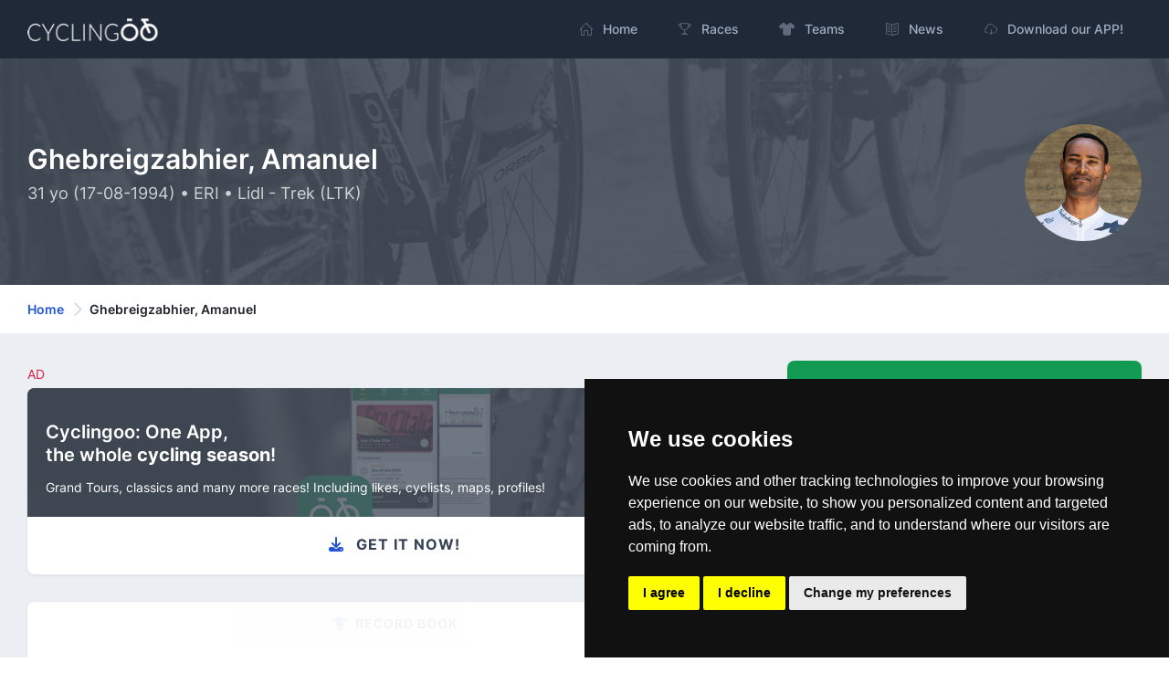

--- FILE ---
content_type: text/html; charset=utf-8
request_url: https://cyclingoo.com/en/cyclist/amanuel-ghebreigzabhier/1387
body_size: 9435
content:
<!doctype html>
<html lang="en">
<head>
    <meta charset="utf-8">
    <meta name="viewport" content="width=device-width,initial-scale=1.0">

    <title>Ghebreigzabhier, Amanuel (ERI) - Cyclist profile with age, record book, teams, seasons and social media - Cyclingoo</title>

    <meta name="description" content="Check out the complete profile of Ghebreigzabhier, Amanuel. With all kinds of stats, record book, teams of the cyclist with social media and personal information">
    <meta name="author" content="Cyclingoo">
            <meta name="robots" content="index, follow">
    
    <!-- Open Graph Meta -->
    <!-- TODO Meta social -->
    <meta property="og:title" content="Ghebreigzabhier, Amanuel (ERI) - Cyclist profile with age, record book, teams, seasons and social media - Cyclingoo">
    <meta property="og:site_name" content="Cyclingoo">
    <meta property="og:description" content="Check out the complete profile of Ghebreigzabhier, Amanuel. With all kinds of stats, record book, teams of the cyclist with social media and personal information">
    <meta property="og:type" content="website">
    <meta property="og:url" content="">
    <meta property="og:image" content="">

    <!-- App store smart banner -->
    <meta name="apple-itunes-app" content="app-id=1349357607">

    <!-- Icons -->
    <link rel="shortcut icon" href="https://cyclingoo.com/favicon.png">
    <link rel="icon" sizes="192x192" type="image/png" href="https://cyclingoo.com/favicon.png">
    <link rel="apple-touch-icon" sizes="180x180" href="https://cyclingoo.com/favicon-180.png">

    <!-- Canonical -->
                                    <link rel="canonical" href="https://cyclingoo.com/en/cyclist/amanuel-ghebreigzabhier/1387" />
                                            
    <!-- hreflang -->
                        <link rel="alternate" hreflang="en" href="https://cyclingoo.com/en/cyclist/amanuel-ghebreigzabhier/1387" />
                    <link rel="alternate" hreflang="es" href="https://cyclingoo.com/es/cyclist/amanuel-ghebreigzabhier/1387" />
            
    <!-- Custom CSS -->
    
    <!-- Modules -->
    <link rel="preload" as="style" href="https://cyclingoo.com/build/assets/main-BdN5aixS.css" /><link rel="modulepreload" as="script" href="https://cyclingoo.com/build/assets/app-DleO6L_9.js" /><link rel="modulepreload" as="script" href="https://cyclingoo.com/build/assets/app-Dc5aOwWl.js" /><link rel="stylesheet" href="https://cyclingoo.com/build/assets/main-BdN5aixS.css" /><script type="module" src="https://cyclingoo.com/build/assets/app-DleO6L_9.js"></script><script type="module" src="https://cyclingoo.com/build/assets/app-Dc5aOwWl.js"></script>
    <!-- Custom JS -->
    
    <!-- Page JS Code -->
    <script type="module">
        One.helpersOnLoad(['jq-magnific-popup']);
    </script>

    <!-- Loading record book -->
    <script>

        function getApiData(){
            return {

                // Loading
                isLoading: false,

                // Record book
                records: [],

                // Startup (Fecth request for data)
                getRecords() {
                    this.isLoading = true;
                    fetch('/api/cyclist/1387/records?lang=en', {
                        method: 'GET',
                        headers: { "Content-Type": "application/json" }
                    })
                        .then((response) => response.json())
                        .then((data) => {

                            // Records from API
                            this.records = data;

                            // End Loading
                            this.isLoading = false;

                        });
                },

            }
        }

    </script>


    <!-- Google tag (gtag.js) GA 4 -->
    <script async data-cookie-consent="tracking" type="text/plain" src="https://www.googletagmanager.com/gtag/js?id=G-LLLMZTV60R"></script>
    <script>
        window.dataLayer = window.dataLayer || [];
        function gtag(){dataLayer.push(arguments);}
        gtag('js', new Date());
        gtag('config', 'G-LLLMZTV60R', { 'anonymize_ip': true });
    </script>

    <!-- Cookie Consent by FreePrivacyPolicy.com -->
    <script type="text/javascript" src="https://cyclingoo.com/js/plugins/cookie-consent/cookie-consent.js" charset="UTF-8"></script>
    <script type="text/javascript" charset="UTF-8">
        document.addEventListener('DOMContentLoaded', function () {
            cookieconsent.run(
                {
                    "notice_banner_type":"simple",
                    "consent_type":"express",
                    "palette":"dark",
                    "language":"en",
                    "page_load_consent_levels":["strictly-necessary"],
                    "notice_banner_reject_button_hide":false,
                    "preferences_center_close_button_hide":false,
                    "page_refresh_confirmation_buttons":false,
                    "website_name":"Cyclingoo",
                    "website_privacy_policy_url":"https://cyclingoo.com/en/privacy-policy"}
            );
        });
    </script>

</head>

<body>
<div id="page-container" class="sidebar-dark side-scroll page-header-fixed page-header-dark main-content-boxed">

    <!-- Sidebar -->
    <nav id="sidebar" aria-label="Main Navigation">
        <!-- Side Header -->
        <div class="content-header bg-white-5">
            <!-- Logo -->
            <a class="fw-semibold text-dual" href=" https://cyclingoo.com ">
                <span class="smini-visible">
                  <i class="fa fa-circle-notch text-primary"></i>
                </span>
            </a>
            <!-- END Logo -->

            <!-- Extra -->
            <div>
                <!-- Close Sidebar, Visible only on mobile screens -->
                <!-- Layout API, functionality initialized in Template._uiApiLayout() -->
                <a class="d-lg-none btn btn-sm btn-alt-secondary ms-1" data-toggle="layout" data-action="sidebar_close"
                   href="javascript:void(0)">
                    <i class="fa fa-fw fa-times"></i>
                </a>
                <!-- END Close Sidebar -->
            </div>
            <!-- END Extra -->
        </div>
        <!-- END Side Header -->

        <!-- Sidebar Scrolling -->
        <div class="js-sidebar-scroll">
            <!-- Side Navigation -->
            <div class="content-side">
                <ul class="nav-main">
                    <li class="nav-main-item">
    <a class="nav-main-link " href=" https://cyclingoo.com ">
        <i class="nav-main-link-icon si si-home"></i>
        <span class="nav-main-link-name">Home</span>
    </a>
</li>
<li class="nav-main-item">
    <a class="nav-main-link " href="https://cyclingoo.com/en/races">
        <i class="nav-main-link-icon si si-trophy"></i>
        <span class="nav-main-link-name">Races</span>
    </a>
</li>
<li class="nav-main-item">
    <a class="nav-main-link " href="https://cyclingoo.com/en/teams">
        <i class="nav-main-link-icon fa fa-shirt"></i>
        <span class="nav-main-link-name">Teams</span>
    </a>
</li>
<li class="nav-main-item">
    <a class="nav-main-link " href="https://cyclingoo.com/en/news">
        <i class="nav-main-link-icon si si-book-open"></i>
        <span class="nav-main-link-name">News</span>
    </a>
</li>


<li class="nav-main-item">
    <a class="nav-main-link " href="https://cyclingoo.com/en/download">
        <i class="nav-main-link-icon si si-cloud-download"></i>
        <span class="nav-main-link-name">Download our APP!</span>
    </a>
</li>
                </ul>
            </div>
            <!-- END Side Navigation -->
        </div>
        <!-- END Sidebar Scrolling -->
    </nav>
    <!-- END Sidebar -->

    <!-- Header -->
    <header id="page-header">
        <!-- Header Content -->
        <div class="content-header">
            <!-- Left Section -->
            <div class="d-flex align-items-center">
                <!-- Logo -->
                <a class="fw-semibold fs-5 tracking-wider text-dual me-3"
                   href=" https://cyclingoo.com ">
                    <img src="https://cyclingoo.com/images/logo-dark.png" alt="" class="mb-0" style="width: 90%"/>
                </a>
                <!-- END Logo -->
            </div>
            <!-- END Left Section -->

            <!-- Right Section -->
            <div class="d-flex align-items-center">
                <!-- Menu -->
                <div class="d-none d-lg-block">
                    <ul class="nav-main nav-main-horizontal nav-main-hover">
                        <li class="nav-main-item">
    <a class="nav-main-link " href=" https://cyclingoo.com ">
        <i class="nav-main-link-icon si si-home"></i>
        <span class="nav-main-link-name">Home</span>
    </a>
</li>
<li class="nav-main-item">
    <a class="nav-main-link " href="https://cyclingoo.com/en/races">
        <i class="nav-main-link-icon si si-trophy"></i>
        <span class="nav-main-link-name">Races</span>
    </a>
</li>
<li class="nav-main-item">
    <a class="nav-main-link " href="https://cyclingoo.com/en/teams">
        <i class="nav-main-link-icon fa fa-shirt"></i>
        <span class="nav-main-link-name">Teams</span>
    </a>
</li>
<li class="nav-main-item">
    <a class="nav-main-link " href="https://cyclingoo.com/en/news">
        <i class="nav-main-link-icon si si-book-open"></i>
        <span class="nav-main-link-name">News</span>
    </a>
</li>


<li class="nav-main-item">
    <a class="nav-main-link " href="https://cyclingoo.com/en/download">
        <i class="nav-main-link-icon si si-cloud-download"></i>
        <span class="nav-main-link-name">Download our APP!</span>
    </a>
</li>
                    </ul>
                </div>
                <!-- END Menu -->

                <!-- Toggle Sidebar -->
                <!-- Layout API, functionality initialized in Template._uiApiLayout() -->
                <button type="button" class="btn btn-sm btn-alt-secondary d-lg-none ms-1" data-toggle="layout"
                        data-action="sidebar_toggle">
                    <i class="fa fa-fw fa-bars"></i>
                </button>
                <!-- END Toggle Sidebar -->
            </div>
            <!-- END Right Section -->
        </div>
        <!-- END Header Content -->

        <!-- Header Loader -->
        <!-- Please check out the Loaders page under Components category to see examples of showing/hiding it -->
        <div id="page-header-loader" class="overlay-header bg-primary-lighter">
            <div class="content-header">
                <div class="w-100 text-center">
                    <i class="fa fa-fw fa-circle-notch fa-spin text-primary"></i>
                </div>
            </div>
        </div>
        <!-- END Header Loader -->
    </header>
    <!-- END Header -->

    <!-- Main Container -->
    <main id="main-container">
        
    <!-- Bg-image -->
    <div class="bg-image" style="background-image: url('https://cyclingoo.com/images/background-1.jpg');">
        <div class="bg-primary-dark-op">
            <div class="content content-full py-6 pb-5">
                <div class="row">
                    <div class="col-md-8 align-self-center text-left">

                        <h1 class="h2 text-white mb-2">
                            Ghebreigzabhier, Amanuel
                        </h1>
                        <h3 class="h5 fw-normal text-white-75">
                                                        31 yo
                                                        (17-08-1994) • ERI
                                                            • Lidl - Trek (LTK)
                                                    </h3>

                    </div>

                    <div class="col-md-4 align-self-center">

                                                    <a href="https://cyclingoo.com/storage/media/cyclists/c92600df122e6ceddcdc4ebb3183f0fe09b48146.jpg" title="Image: Amanuel Ghebreigzabhier -  Image by africateam.com " class="img-lightbox">
                            <img src="https://cyclingoo.com/storage/media/cyclists/c92600df122e6ceddcdc4ebb3183f0fe09b48146_256.jpg"
                                 alt="Image: Amanuel Ghebreigzabhier"
                                 title="Image: Amanuel Ghebreigzabhier"
                                 class="img-big-avatar float-md-end">
                            </a>
                        
                    </div>
                </div>

            </div>
        </div>
    </div>
    <!-- END Bg-image -->

    <!-- Breadcrumbs -->
<div class="bg-body-extra-light">
    <div class="content content-boxed py-3">
        <nav aria-label="breadcrumb">
            <ol class="breadcrumb breadcrumb-alt">

                
                    <li class="breadcrumb-item">
                        <a class="link-fx" href=" https://cyclingoo.com ">Home</a>
                    </li>

                
                                                            <li class="breadcrumb-item" aria-current="page">
                            Ghebreigzabhier, Amanuel
                        </li>
                                    
            </ol>
        </nav>
    </div>
</div>
<!-- END Breadcrumbs -->


    <!-- Content -->
    <div class="content content-boxed pb-5">

        <div class="row">

            <div class="col-md-8" x-data="getApiData()" x-init="getRecords()">

                <!-- Promotion -->
                <p class="text-danger font-weight-bold small my-1">AD</p>
<a class="block block-rounded block-link-pop overflow-hidden" href="https://cyclingoo.com/redirectToStore" >
    <div class="bg-image" style="background-image: url(' https://cyclingoo.com/images/background-promotion.png ');">
        <div class="block-content bg-primary-dark-op">
            <div class="row mb-2">
                <div class="col-8">
                    <h4 class="text-white mt-3 mb-1 push">Cyclingoo: One App,<br/>the whole <strong>cycling season</strong>!️</h4>
                </div>
                <div class="col-4 text-end">
                    <img src="https://cyclingoo.com/images/landing/mobile-en.png" class="img-fluid" alt="" style="max-height: 64px">
                </div>
            </div>
            <p class="text-white small">Grand Tours, classics and many more races! Including likes, cyclists, maps, profiles!</p>
        </div>
    </div>
    <div class="block-content">
        <h3 class="fs-base fw-bold text-dark text-center text-uppercase"><i class="fa fa-download text-primary me-2"></i> Get it now!</h3>
    </div>
</a>

                <div class="block block-rounded block-mode-loading" :class="{ 'block-mode-loading': isLoading }">

                    <div class="block-header block-header-default text-center">
                        <h3 class="block-title"><i
                                class="fa fa-trophy text-primary me-2"></i>Record book</h3>
                    </div>

                    <div class="block-content">

                        <!-- Races -->
                        <h3 class="h3 mb-3 fw-bold">Races 🏆</h3>

                        <template x-if="!records?.races?.length">
                            <p class="small">No results</p>
                        </template>

                        <template x-for="(race, index) in records.races" :key="race.race_id">
                            <div>
                                <p class="mb-1 small fw-bold">
                                    <small x-text="race.country"></small>
                                </p>
                                <p class="h5 fw-bold mb-1">
                                    <a x-bind:href="race.url" x-text="race.localized_name + ' ' + race.year"></a>
                                </p>
                                <p class="small" x-text="race.start_date + ' -> ' + race.end_date"></p>
                                <template x-if="index !== records.races.length - 1">
                                    <hr/>
                                </template>
                            </div>
                        </template>

                        <hr class="small-hr"/>

                        <!-- Championships -->
                        <h3 class="h3 mb-3 fw-bold">Championships 🥇</h3>

                        <template x-if="!records?.other?.length">
                            <p class="small">No results</p>
                        </template>

                        <template x-for="(race, index) in records.other" :key="race.stage_id">
                            <div class="row">

                                <div class="col-8">
                                    <p class="mb-1 small fw-bold text-primary">
                                        <small x-text="race.localized_event"></small>
                                    </p>
                                    <p class="h5 fw-bold mb-1">
                                        <strong x-text="race.localized_name + ' ' + race.year"></strong>
                                    </p>
                                    <p class="small" x-text="race.start_point + ' (' + race.start_country + ') -> ' + race.end_point + ' (' + race.end_country + ')'"></p>
                                </div>

                                <div class="col-4 align-self-center">
                                    <p class="float-end text-success fw-bold h5" x-text="race.position"></p>
                                </div>

                                <template x-if="index !== records.other.length - 1">
                                    <hr/>
                                </template>
                            </div>
                        </template>

                        <hr class="small-hr"/>

                        <!-- Stages -->
                        <h3 class="h3 mb-3 fw-bold text-capitalize">stages 🏁</h3>

                        <template x-if="!records?.stages?.length">
                            <p class="small">No results</p>
                        </template>

                        <template x-for="(race, index) in records.stages" :key="race.stage_id">
                            <div>
                                <p class="mb-1 small fw-bold text-primary text-capitalize">
                                    <small><strong>stage</strong></small>
                                    <small x-html="race.stage_order"></small>
                                </p>
                                <p class="h5 fw-bold mb-1">
                                    <strong x-text="race.localized_name + ' ' + race.year"></strong>
                                </p>
                                <p class="small mb-1" x-text="race.start_point + ' (' + race.start_country + ') -> ' + race.end_point + ' (' + race.end_country + ')'"></p>
                                <p class="small" x-text="race.date + ' • ' + race.kms + ' km'"></p>

                                <template x-if="index !== records.stages.length - 1">
                                    <hr/>
                                </template>
                            </div>
                        </template>

                        <hr class="small-hr"/>

                        <!-- Maillots -->
                        <h3 class="h3 mb-3 fw-bold text-capitalize">Maillots 🚴</h3>

                        <template x-if="!records?.maillots?.length">
                            <p class="small">No results</p>
                        </template>

                        <template x-for="(race, index) in records.maillots" :key="race.race_id+race.ranking_name">
                            <div class="row">
                                <div class="col-8">

                                    <p class="mb-1 small fw-bold text-primary">
                                        <small x-text="race.country"></small>
                                    </p>
                                    <p class="h5 fw-bold mb-1">
                                        <strong x-text="race.localized_name + ' ' + race.year"></strong>
                                    </p>
                                    <p class="small" x-text="race.start_date + ' -> ' + race.end_date"></p>

                                </div>
                                <div class="col-4 align-self-center">
                                    <p class="float-end text-success fw-bold h5" x-text="race.ranking_name"></p>
                                </div>

                                <template x-if="index !== records.maillots.length - 1">
                                    <hr/>
                                </template>

                            </div>
                        </template>

                        <hr class="small-hr"/>

                        <!-- Podiums -->
                        <h3 class="h3 mb-3 fw-bold text-capitalize">Podiums 🥈</h3>

                        <template x-if="!records?.podiums?.length">
                            <p class="small">No results</p>
                        </template>

                        <template x-for="(race, index) in records.podiums" :key="race.race_id">
                            <div class="row">
                                <div class="col-8">

                                    <p class="mb-1 small fw-bold text-primary">
                                        <small x-text="race.country"></small>
                                    </p>
                                    <p class="h5 fw-bold mb-1">
                                        <strong x-text="race.localized_name + ' ' + race.year"></strong>
                                    </p>
                                    <p class="small" x-text="race.start_date + ' -> ' + race.end_date"></p>

                                </div>
                                <div class="col-4 align-self-center">
                                    <p class="float-end text-success fw-bold h5" x-text="race.position"></p>
                                </div>

                                <template x-if="index !== records.podiums.length - 1">
                                    <hr/>
                                </template>

                            </div>
                        </template>

                        <hr class="small-hr"/>

                    </div>
                </div>

                <div class="block block-rounded">

                    <div class="block-header block-header-default text-center">
                        <h3 class="block-title"><i
                                class="fa fa-shirt text-primary me-2"></i>Seasons</h3>
                    </div>

                    <div class="block-content">

                        
                            <div class="row">
                                <div class="col-md-2 col-3 order-md-2 order-1 text-sm-center">

                                    
                                        <img loading="lazy"
                                             src="https://cyclingoo.com/storage/media/teams/maillots/hfdj2AucmjWsy1hmqYp10edFsqIcDRag0jN8ISrO_128.jpg"
                                             alt="Team Lidl - Trek maillot"
                                             title="Team Lidl - Trek maillot"
                                             class="img-avatar"/>

                                    
                                </div>
                                <div class="col-md-10 col-9 order-md-2 order-1 align-self-center">

                                    <p class="mb-0"><small>2026</small></p>
                                    <p class="h5 fw-bold"><strong>Lidl - Trek</strong> <small class="float-end text-success fw-bold">LTK</small></p>

                                </div>
                            </div>

                                                            <hr/>
                            
                        
                            <div class="row">
                                <div class="col-md-2 col-3 order-md-2 order-1 text-sm-center">

                                    
                                        <img loading="lazy"
                                             src="https://cyclingoo.com/storage/media/teams/maillots/B7lyonj9tr4RglHyVHlWMwvTRpMRDZdBzwQdW07H_128.jpg"
                                             alt="Team Lidl - Trek maillot"
                                             title="Team Lidl - Trek maillot"
                                             class="img-avatar"/>

                                    
                                </div>
                                <div class="col-md-10 col-9 order-md-2 order-1 align-self-center">

                                    <p class="mb-0"><small>2025</small></p>
                                    <p class="h5 fw-bold"><strong>Lidl - Trek</strong> <small class="float-end text-success fw-bold">LTK</small></p>

                                </div>
                            </div>

                                                            <hr/>
                            
                        
                            <div class="row">
                                <div class="col-md-2 col-3 order-md-2 order-1 text-sm-center">

                                    
                                        <img loading="lazy"
                                             src="https://cyclingoo.com/storage/media/teams/maillots/88bdcfcd70bc06c52f59c65ac0f0c99b38dd309f_128.jpg"
                                             alt="Team Lidl - Trek maillot"
                                             title="Team Lidl - Trek maillot"
                                             class="img-avatar"/>

                                    
                                </div>
                                <div class="col-md-10 col-9 order-md-2 order-1 align-self-center">

                                    <p class="mb-0"><small>2024</small></p>
                                    <p class="h5 fw-bold"><strong>Lidl - Trek</strong> <small class="float-end text-success fw-bold">LTK</small></p>

                                </div>
                            </div>

                                                            <hr/>
                            
                        
                            <div class="row">
                                <div class="col-md-2 col-3 order-md-2 order-1 text-sm-center">

                                    
                                        <img loading="lazy"
                                             src="https://cyclingoo.com/storage/media/teams/maillots/08febdaecb3cbfd7416bdb66e54a6bf9c42f60a8_128.jpg"
                                             alt="Team Lidl - Trek maillot"
                                             title="Team Lidl - Trek maillot"
                                             class="img-avatar"/>

                                    
                                </div>
                                <div class="col-md-10 col-9 order-md-2 order-1 align-self-center">

                                    <p class="mb-0"><small>2023</small></p>
                                    <p class="h5 fw-bold"><strong>Lidl - Trek</strong> <small class="float-end text-success fw-bold">LTK</small></p>

                                </div>
                            </div>

                                                            <hr/>
                            
                        
                            <div class="row">
                                <div class="col-md-2 col-3 order-md-2 order-1 text-sm-center">

                                    
                                        <img loading="lazy"
                                             src="https://cyclingoo.com/storage/media/teams/maillots/7bf6ef158a34b172fc06347581a05aa6966e162b_128.jpg"
                                             alt="Team Trek - Segafredo maillot"
                                             title="Team Trek - Segafredo maillot"
                                             class="img-avatar"/>

                                    
                                </div>
                                <div class="col-md-10 col-9 order-md-2 order-1 align-self-center">

                                    <p class="mb-0"><small>2022</small></p>
                                    <p class="h5 fw-bold"><strong>Trek - Segafredo</strong> <small class="float-end text-success fw-bold">TFS</small></p>

                                </div>
                            </div>

                                                            <hr/>
                            
                        
                            <div class="row">
                                <div class="col-md-2 col-3 order-md-2 order-1 text-sm-center">

                                    
                                        <img loading="lazy"
                                             src="https://cyclingoo.com/storage/media/teams/maillots/3c2c61f414d5de41f9ee32c4b881a1bbc87a74dd_128.jpg"
                                             alt="Team Trek - Segafredo maillot"
                                             title="Team Trek - Segafredo maillot"
                                             class="img-avatar"/>

                                    
                                </div>
                                <div class="col-md-10 col-9 order-md-2 order-1 align-self-center">

                                    <p class="mb-0"><small>2021</small></p>
                                    <p class="h5 fw-bold"><strong>Trek - Segafredo</strong> <small class="float-end text-success fw-bold">TFS</small></p>

                                </div>
                            </div>

                                                            <hr/>
                            
                        
                            <div class="row">
                                <div class="col-md-2 col-3 order-md-2 order-1 text-sm-center">

                                    
                                        <img loading="lazy"
                                             src="https://cyclingoo.com/storage/media/teams/maillots/b607bd48d904b797b3359ed4b97ca7c7317ba126_128.jpg"
                                             alt="Team NTT Pro Cycling Team maillot"
                                             title="Team NTT Pro Cycling Team maillot"
                                             class="img-avatar"/>

                                    
                                </div>
                                <div class="col-md-10 col-9 order-md-2 order-1 align-self-center">

                                    <p class="mb-0"><small>2020</small></p>
                                    <p class="h5 fw-bold"><strong>NTT Pro Cycling Team</strong> <small class="float-end text-success fw-bold">NTT</small></p>

                                </div>
                            </div>

                                                            <hr/>
                            
                        
                            <div class="row">
                                <div class="col-md-2 col-3 order-md-2 order-1 text-sm-center">

                                    
                                        <img loading="lazy"
                                             src="https://cyclingoo.com/storage/media/teams/maillots/5aad417f4828f440944928b7f25db7a64905ffed_128.jpg"
                                             alt="Team Dimension Data maillot"
                                             title="Team Dimension Data maillot"
                                             class="img-avatar"/>

                                    
                                </div>
                                <div class="col-md-10 col-9 order-md-2 order-1 align-self-center">

                                    <p class="mb-0"><small>2019</small></p>
                                    <p class="h5 fw-bold"><strong>Dimension Data</strong> <small class="float-end text-success fw-bold">TDD</small></p>

                                </div>
                            </div>

                                                            <hr/>
                            
                        
                            <div class="row">
                                <div class="col-md-2 col-3 order-md-2 order-1 text-sm-center">

                                    
                                        <img loading="lazy"
                                             src="https://cyclingoo.com/storage/media/teams/maillots/93c8abd3e650372b719197efde96ccdc38184f92_128.png"
                                             alt="Team Dimension Data maillot"
                                             title="Team Dimension Data maillot"
                                             class="img-avatar"/>

                                    
                                </div>
                                <div class="col-md-10 col-9 order-md-2 order-1 align-self-center">

                                    <p class="mb-0"><small>2018</small></p>
                                    <p class="h5 fw-bold"><strong>Dimension Data</strong> <small class="float-end text-success fw-bold">DDD</small></p>

                                </div>
                            </div>

                                                            <br/>
                            
                        
                    </div>

                </div>

            </div>
            <div class="col-md-4">

                <div class="block block-rounded block-link-shadow bg-success">
                    <div class="block-content block-content-full d-flex align-items-center justify-content-between">
                        <div>
                            <i class="far fa-2x fa-heart text-white"></i>
                        </div>
                        <dl class="ms-3 text-end mb-0">
                            <dt class="text-white h3 fw-extrabold mb-0">
                                +100
                            </dt>
                            <dd class="text-white fs-sm fw-medium text-muted mb-0">
                                Likes
                            </dd>
                        </dl>
                    </div>
                </div>

                <!-- Cyclist Info -->
                <div class="block block-rounded">
                    <div class="block-header block-header-default text-center">
                        <h3 class="block-title"><i
                                class="fa fa-face-smile text-primary me-2"></i>Information</h3>
                    </div>
                    <div class="block-content">

                        <p class="mb-0 small"><small>Place of birth and country</small></p>
                        <p class="h5"> (ERI)</p>

                        <p class="mb-0 small"><small>Date of birth and age</small></p>
                                                    <p class="h5">17-08-1994 (31 yo)</p>
                        
                        
                        
                    </div>
                </div>
                <!-- END Cyclist Info -->

                <!-- Cyclist biography -->
                <div class="block block-rounded">
                    <div class="block-header block-header-default text-center">
                        <h3 class="block-title"><i class="fa fa-book text-primary me-2"></i>Biography</h3>
                    </div>
                    <div class="block-content">

                                                    <p><strong>Amanuel Ghebreigzabhier</strong> is a professional cyclist whose nationality is ERI.</p>
                        
                                                    <p>Born on 17-08-1994 and is currently 31 years old.</p>
                        
                        
                        <p>On this page, you can check their <strong>record book</strong> and achievements, some personal details (age, nation, etc.), social media <strong>profiles</strong>, current picture, all their teams by season, and many other interesting facts.</p>

                    </div>
                </div>
                <!-- END Cyclist biography -->

                
                                    <p class="small">Image license:<br/><strong>Image by africateam.com</strong>
                    </p>
                

            </div>
        </div>

    </div>
    <!-- END content -->

    <!-- Trending -->
<div class="bg-body-dark py-5">
    <div class="content content-boxed">

        <h3>Trending</h3>

        <!-- Section Content -->
        <div class="row ">

                        <div class="col-md-4">
                <a class="block block-rounded overflow-hidden" href="https://cyclingoo.com/en/cyclist/wout-van-aert/1311">
                    <div class="bg-image" style="background-image: url('https://cyclingoo.com/storage/media/cyclists/4584b03e9670fa0bfd5e68c53f3b9fa1fab42d30_512.jpg');">
                        <div class="block-content bg-primary-dark-op">
                            <h4 class="text-white mt-5 push">Van Aert, Wout</h4>
                        </div>
                    </div>
                    <div class="block-content block-content-full fs-sm fw-medium">
                        <span>1994-09-15 (31 yo) · <strong>BEL</strong></span>
                    </div>
                </a>
            </div>
                        <div class="col-md-4">
                <a class="block block-rounded overflow-hidden" href="https://cyclingoo.com/en/cyclist/tadej-pogacar/1583">
                    <div class="bg-image" style="background-image: url('https://cyclingoo.com/storage/media/cyclists/cba1b2dd805af4958e275de7b28ed2b860eca613_512.jpg');">
                        <div class="block-content bg-primary-dark-op">
                            <h4 class="text-white mt-5 push">Pogačar, Tadej</h4>
                        </div>
                    </div>
                    <div class="block-content block-content-full fs-sm fw-medium">
                        <span>1998-09-21 (27 yo) · <strong>SLO</strong></span>
                    </div>
                </a>
            </div>
                        <div class="col-md-4">
                <a class="block block-rounded overflow-hidden" href="https://cyclingoo.com/en/cyclist/jonas-vingegaard/1579">
                    <div class="bg-image" style="background-image: url('https://cyclingoo.com/storage/media/cyclists/uxV8yuXJv7iWqnRGempOG5MsSwRkiEyfLbGfgBO0_512.jpg');">
                        <div class="block-content bg-primary-dark-op">
                            <h4 class="text-white mt-5 push">Vingegaard, Jonas</h4>
                        </div>
                    </div>
                    <div class="block-content block-content-full fs-sm fw-medium">
                        <span>1996-12-10 (29 yo) · <strong>DEN</strong></span>
                    </div>
                </a>
            </div>
                        <div class="col-md-4">
                <a class="block block-rounded overflow-hidden" href="https://cyclingoo.com/en/cyclist/remco-evenepoel/1555">
                    <div class="bg-image" style="background-image: url('https://cyclingoo.com/storage/media/cyclists/d86920504820981e9072cb729f998de47a504373_512.jpg');">
                        <div class="block-content bg-primary-dark-op">
                            <h4 class="text-white mt-5 push">Evenepoel, Remco</h4>
                        </div>
                    </div>
                    <div class="block-content block-content-full fs-sm fw-medium">
                        <span>2000-01-25 (25 yo) · <strong>BEL</strong></span>
                    </div>
                </a>
            </div>
                        <div class="col-md-4">
                <a class="block block-rounded overflow-hidden" href="https://cyclingoo.com/en/cyclist/jay-vine/2583">
                    <div class="bg-image" style="background-image: url('https://cyclingoo.com/storage/media/cyclists/pXpdQ820w1XwYHb1OstmcNgMgavNbVIrRDTpEC2L_512.jpg');">
                        <div class="block-content bg-primary-dark-op">
                            <h4 class="text-white mt-5 push">Vine, Jay</h4>
                        </div>
                    </div>
                    <div class="block-content block-content-full fs-sm fw-medium">
                        <span>1995-11-16 (30 yo) · <strong>AUS</strong></span>
                    </div>
                </a>
            </div>
                        <div class="col-md-4">
                <a class="block block-rounded overflow-hidden" href="https://cyclingoo.com/en/cyclist/kevin-vauquelin/2754">
                    <div class="bg-image" style="background-image: url('https://cyclingoo.com/storage/media/cyclists/ff087a6c2542c7564d0ce9377bb8e849d255a8a5_512.jpg');">
                        <div class="block-content bg-primary-dark-op">
                            <h4 class="text-white mt-5 push">Vauquelin, Kévin</h4>
                        </div>
                    </div>
                    <div class="block-content block-content-full fs-sm fw-medium">
                        <span>2001-04-26 (24 yo) · <strong>FRA</strong></span>
                    </div>
                </a>
            </div>
            
        </div>
        <!-- END Section Content -->

    </div>
</div>
<!-- END Trending -->

    </main>
    <!-- END Main Container -->

    <!-- Footer -->
    <footer id="page-footer" class="bg-gray-darker">
        <div class="content py-4">

            <!-- Footer Navigation -->
            <div class="row items-push fs-sm pt-4">

                <div class="col-md-4 mb-0">
                    <h3 class="text-white">Index</h3>
                    <ul class="list list-simple-mini">
                        <li>
                            <i class="nav-main-link-icon si si-home me-3 text-white"></i>
                            <a class="link-fx text-white" href=" https://cyclingoo.com ">
                                Home
                            </a>
                        </li>
                        <li>
                            <i class="nav-main-link-icon si si-trophy me-3 text-white"></i>
                            <a class="link-fx text-white" href="https://cyclingoo.com/en/races">
                                Races
                            </a>
                        </li>
                        <li>
                            <i class="nav-main-link-icon si si-tag me-3 text-white"></i>
                            <a class="link-fx text-white" href="https://cyclingoo.com/en/teams">
                                Teams
                            </a>
                        </li>
                        <li>
                            <i class="nav-main-link-icon si si-book-open me-3 text-white"></i>
                            <a class="link-fx text-white" href="https://cyclingoo.com/en/news">
                                News
                            </a>
                        </li>

                        
                    </ul>
                </div>

                <div class="col-md-4 mb-0">
                    <h3 class="text-white">Get in touch!</h3>
                    <div class="fs-sm mb-4 text-white-75">
                        Contact with us through our social media profiles or via mail.
                    </div>
                    <div class="fs-sm mb-4 text-white-75">
                        <a href="https://twitter.com/cyclingoo" rel="nofollow noopener noreferrer" target="_blank" class="btn btn-sm btn-alt-secondary me-2">
                            <i class="fab fa-twitter"></i>
                        </a>
                        <a href="mailto:contact@cyclingoo.com" rel="nofollow noopener noreferrer" class="btn btn-sm btn-alt-secondary">
                            <i class="fa fa-envelope"></i>
                        </a>
                    </div>
                </div>

                <div class="col-md-4 mb-0">

                    <h3 class="text-white">Who we are</h3>
                    <div class="fs-sm mb-4 text-white-75">
                        <b>Cyclingoo is the cycling results app you were looking for!</b>. All the major competitions with profiles, maps, standings... and complete data of cyclists and teams.
                    </div>

                    <div class="row">
                        <div class="col-md-6 align-self-center">

                            <a href="https://play.google.com/store/apps/details?id=com.cyclingoo.app&utm_source=cyclingoo.com&utm_campaign=landing&pcampaignid=MKT-Other-global-all-co-prtnr-py-PartBadge-Mar2515-1" rel="nofollow nopener noreferrer" title="Get it free on Google Play (Android)! The best cycling app!">
                                <img src="https://cyclingoo.com/images/landing/get-and-en.png" alt="Get it free on Google Play (Android)! The best cycling app!" class="w-75">
                            </a>

                        </div>
                        <div class="col-md-6 align-self-center pt-md-0 pt-4">

                            <a href="https://itunes.apple.com/es/app/cyclingoo/id1349357607" rel="nofollow nopener noreferrer" title="Get it on App Store (iPhone and iPad)! The best cycling app!">
                                <img src="https://cyclingoo.com/images/landing/get-ios-en.png" alt="Get it on App Store (iPhone and iPad)! The best cycling app!" class="w-75">
                            </a>

                        </div>
                    </div>
                </div>

            </div>
            <!-- END Footer Navigation -->

            <hr class="footer-hr">

            <!-- Footer Copyright -->
            <div class="row fs-sm pt-2 text-white">

                <p class="small text-white-50"><small>Note: Unofficial app and web and not related with any race or organization. The names of teams, competitions, trademarks, and logos mentioned on this cycling results page are the property of their respective owners. We have no affiliation, sponsorship, or ownership over these trademarks. All information provided on this page is solely for informational purposes and for the convenience of our users. Any use of names, trademarks, or logos is solely for the purpose of identifying teams and competitions and does not imply association or endorsement. All rights to the trademarks mentioned herein belong to their rightful owners.</small></p>

                <div class="col-md-3 order-md-1 py-1 text-start">
                    Cyclingoo &copy; <span data-toggle="year-copy"></span> <small class="text-white-50">v 5.0</small>
                </div>

                <div class="col-md-9 order-md-2 py-1 text-md-end">
                    <a class="link-fx text-white ms-2 me-2" href="https://cyclingoo.com/en/terms-and-conditions" rel="noopener noreferrer nofollow">Terms and conditions of the service</a> •
                    <a class="link-fx text-white ms-2 me-2" href="https://cyclingoo.com/en/privacy-policy" rel="noopener noreferrer nofollow">Privacy policy</a> •
                    <a class="link-fx text-white ms-2 me-2" href="https://cyclingoo.com/en/cookies-policy" rel="noopener noreferrer nofollow">Cookies policy</a> •
                    <a class="link-fx text-white ms-2 me-2" href="javascript:void(0)" id="open_preferences_center">Update cookies preferences</a>
                </div>
            </div>
            <!-- END Footer Copyright -->
        </div>
    </footer>
    <!-- END Footer -->
</div>
<!-- END Page Container -->

</body>
</html>
